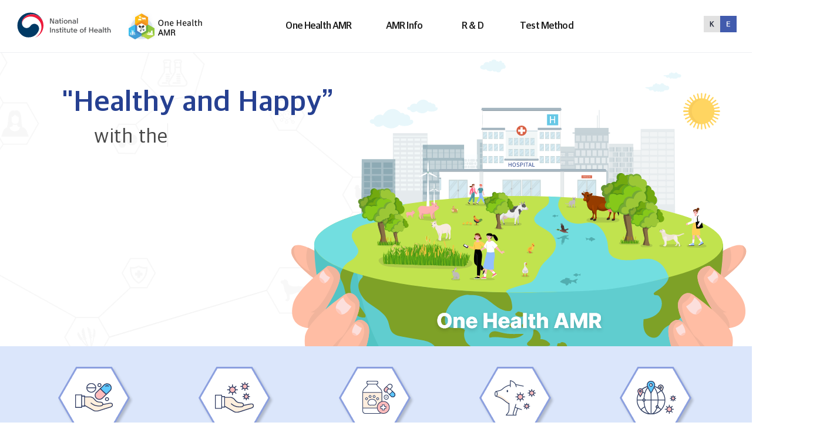

--- FILE ---
content_type: text/html;charset=utf-8
request_url: https://nih.go.kr/nohas/en/common/main.do;jsessionid=EeTPd7SImCtu7r4KTYL6sfWUBOzIC4BFrJ_fX-6L.onehelath10
body_size: 29998
content:



<!DOCTYPE html>
<html lang="ko" class="skrollr skrollr-desktop">
<!-- HTML 5의 경우 lang만 제공 -->
<!-- XHTML : "lang"과 "xml:lang" 제공  -->

<head>
	<!-- 원헬스 -->
	<!-- Google tag (gtag.js) -->
	<script async src="https://www.googletagmanager.com/gtag/js?id=G-XD0C15H941"></script>
	<script>
	  window.dataLayer = window.dataLayer || [];
	  function gtag(){dataLayer.push(arguments);}
	  gtag('js', new Date());
	
	  gtag('config', 'G-XD0C15H941');
	</script>
	
	<!-- Google tag (gtag.js) -->
	<script async src="https://www.googletagmanager.com/gtag/js?id=G-Q56T5GF2SH"></script>
	<script>
	  window.dataLayer = window.dataLayer || [];
	  function gtag(){dataLayer.push(arguments);}
	  gtag('js', new Date());
	
	  gtag('config', 'G-Q56T5GF2SH');
	</script>
	
	<script type="text/javascript" src="//wcs.naver.net/wcslog.js"></script>
	<script type="text/javascript">
	if(!wcs_add) var wcs_add = {};
	wcs_add["wa"] = "1f667c505b0d620";
	if(window.wcs) {
	  wcs_do();
	}
	</script>
	


<title>One Health AMR</title>
<!-- Meta, title, CSS, favicons, etc. -->
<link rel="shortcut icon" type="image/png" sizes="32x32" href="/nohas/static/image/ico/logo_32.ico;jsessionid=DeCsjQ5w39YsE5R8R35yBJU9Oj2HeeL920iS3V6G.onehelath20" />
<link rel="shortcut icon" type="image/png" sizes="64x64" href="/nohas/static/image/ico/logo_64.ico;jsessionid=DeCsjQ5w39YsE5R8R35yBJU9Oj2HeeL920iS3V6G.onehelath20" />
<link rel="shortcut icon" type="image/png" sizes="128x128" href="/nohas/static/image/ico/logo_128.ico;jsessionid=DeCsjQ5w39YsE5R8R35yBJU9Oj2HeeL920iS3V6G.onehelath20" />
<meta name="description" content="One-Health HomePage" />
<meta http-equiv="Content-Type" content="text/html; charset=UTF-8">
<meta http-equiv="X-UA-Compatible" content="IE=edge">
<meta name="format-detection" content="telephone=no">
<meta name="viewport" content="width=device-width, initial-scale=1">


<!-- Global Styles -->
<!-- PAGE LEVEL PLUGIN STYLES -->
<link rel="stylesheet" type="text/css" href="/nohas/static/css/font-awesome.min.css;jsessionid=DeCsjQ5w39YsE5R8R35yBJU9Oj2HeeL920iS3V6G.onehelath20" />


<link rel="stylesheet" type="text/css" href="/nohas/static/css/common_en.css;jsessionid=DeCsjQ5w39YsE5R8R35yBJU9Oj2HeeL920iS3V6G.onehelath20" />
<link rel="stylesheet" id="style.css" type="text/css" href="/nohas/static/css/style.css;jsessionid=DeCsjQ5w39YsE5R8R35yBJU9Oj2HeeL920iS3V6G.onehelath20" />
<link rel="stylesheet" id="responsive.css" type="text/css" href="/nohas/static/css/responsive_en.css;jsessionid=DeCsjQ5w39YsE5R8R35yBJU9Oj2HeeL920iS3V6G.onehelath20" />


<script src="/nohas/static/js/modernizr.js;jsessionid=DeCsjQ5w39YsE5R8R35yBJU9Oj2HeeL920iS3V6G.onehelath20"></script>
<script src="/nohas/static/js/jquery-2.1.4.js;jsessionid=DeCsjQ5w39YsE5R8R35yBJU9Oj2HeeL920iS3V6G.onehelath20"></script>
<script src="/nohas/static/js/jquery.carouFredSel-5.5.0.js;jsessionid=DeCsjQ5w39YsE5R8R35yBJU9Oj2HeeL920iS3V6G.onehelath20"></script>
<script src="/nohas/static/js/jquery-ui.js;jsessionid=DeCsjQ5w39YsE5R8R35yBJU9Oj2HeeL920iS3V6G.onehelath20"></script>
<script src="/nohas/static/js/common.js;jsessionid=DeCsjQ5w39YsE5R8R35yBJU9Oj2HeeL920iS3V6G.onehelath20"></script>
<script src="/nohas/static/js/ncv_common.js;jsessionid=DeCsjQ5w39YsE5R8R35yBJU9Oj2HeeL920iS3V6G.onehelath20"></script>
<script src="/nohas/static/js/safeFilter.js;jsessionid=DeCsjQ5w39YsE5R8R35yBJU9Oj2HeeL920iS3V6G.onehelath20"></script>
<script src="/nohas/static/js/html2canvas.min.js;jsessionid=DeCsjQ5w39YsE5R8R35yBJU9Oj2HeeL920iS3V6G.onehelath20"></script>

<!-- 서브페이지 통합 css -->
<script type="text/javascript" src="/nohas/static/js/swiper-bundle.js;jsessionid=DeCsjQ5w39YsE5R8R35yBJU9Oj2HeeL920iS3V6G.onehelath20" charset="UTF-8"></script> <!-- 탭 슬라이스 -->
<link rel="stylesheet" id="responsive.css" type="text/css" href="/nohas/static/css/sub-style_en.css;jsessionid=DeCsjQ5w39YsE5R8R35yBJU9Oj2HeeL920iS3V6G.onehelath20">
<!-- SPIN / 로딩 효과 -->
<script src="/nohas/static/js/spin.js;jsessionid=DeCsjQ5w39YsE5R8R35yBJU9Oj2HeeL920iS3V6G.onehelath20"></script>

<script>
    var ctx = "/nohas";
    jQuery(function() {
        /** 로딩 동작(스피너) **/
        var spinners;
        function wrapWindowByMaskCom() {
/*             var _workstartCom = function() {
                if (typeof spinners == 'undefined') {
                    spinners = new Spinner().spin(document.getElementById("spiner"));
                }
            }
            _workstartCom(); */
            //화면의 높이와 너비를 구한다.
            var maskHeight = $(document).height();
            var maskWidth = $(document).width();
            //마스크의 높이와 너비를 화면 것으로 만들어 전체 화면을 채운다.
            $('#mask').css({
	            'width' : maskWidth,
	            'height' : maskHeight
            });
            //애니메이션 효과
            $('#mask').fadeIn(900);
            $('#spiner').fadeIn(1000);
        }
        function wrapWindowByMaskEndCom() {
            var _workendCom = function() {
                spinners.stop();
            }
            $('#mask').fadeOut(1000);
            $('#spiner').fadeOut(900);
        }
        /* $(document).ready(function() {
            wrapWindowByMaskCom();
        });
        window.onload = function(data) {
            wrapWindowByMaskEndCom();
        } */
        $(document).ajaxStart(function() {
            wrapWindowByMaskCom();
        });
        
        $(document).ajaxError(function(data) {
            wrapWindowByMaskEndCom();
	        var console = window.console || {log:function(){}};
	        console.log("오류가 발생하였습니다.");
        });
        
        // AJAX가 끝날 경우 호출할 함수를 등록
        $(document).ajaxStop(function() {
            wrapWindowByMaskEndCom();
        });
        
        $(window).on('beforeunload', function() {
            wrapWindowByMaskCom();
            setTimeout(function() {
                wrapWindowByMaskEndCom();
            }, 22000);
        });

        var today = new Date();
        var year = today.getFullYear();

        $.datepicker.setDefaults({
        monthNamesShort : [ '1월', '2월', '3월', '4월', '5월', '6월', '7월', '8월', '9월', '10월', '11월', '12월' ],
        dayNamesMin : [ '일', '월', '화', '수', '목', '금', '토' ],
        showMonthAfterYear : true,
        dateFormat : 'yy-mm-dd',
        buttonImage : "/nohas/static/image/common/cal.png;jsessionid=DeCsjQ5w39YsE5R8R35yBJU9Oj2HeeL920iS3V6G.onehelath20",
        buttonImageOnly : false,
        changeMonth : true,
        changeYear : true

        });

        $(".datepicker").datepicker({
        showOn : 'both',
        buttonText : "달력"
        });

        $('.scroll').attr("tabindex", "0");
        $(".datepicker").attr("placeholder", "YYYY-MM-DD");
        $(".datepickerTo").attr("placeholder", "YYYY-MM-DD");
        $(".datepickerFrom").attr("placeholder", "YYYY-MM-DD");
        $(".datepickerSubFrom").attr("placeholder", "YYYY-MM-DD");
        $(".datepickerSubTo").attr("placeholder", "YYYY-MM-DD");
        $(".datepickerThirdFrom").attr("placeholder", "YYYY-MM-DD");
        $(".datepickerThirdTo").attr("placeholder", "YYYY-MM-DD");
        $(".datepickerFourthFrom").attr("placeholder", "YYYY-MM-DD");
        $(".datepickerFourthTo").attr("placeholder", "YYYY-MM-DD");
        $(".datepickerMonth").attr("placeholder", "YYYY");
        $("#AXInputDateYST").attr("placeholder", "YYYY");
        $("#AXInputDateYED").attr("placeholder", "YYYY");

        $(".datepicker").on("keypress blur", function() {
            fn_checkCal();
        });
        $(".datepickerTo").on("keypress blur", function() {
            fn_checkCal();
        });
        $(".datepickerFrom").on("keypress blur", function() {
            fn_checkCal();
        });

        $("#ui-datepicker-div").attr("tabindex", "-1");
        $(".datepickerTo").attr("maxlength", "10");
        $(".datepickerFrom").attr("maxlength", "10");
        $(".datepicker").attr("maxlength", "10");

        //textarea Byte 체크
        $('textarea').autogrow();
        $('textarea').bind('input keyup paste', function() {
            if ($(this).attr("maxByte") != undefined) {
                var counter = $(this).parent().find('.counter');
                if ($(this).parent().find('.counter').length == 0) {
                    var divHtml = "<div style='position:absolute; height:" + $(this).outerHeight() + "px;'></div>";
                    $(this).wrap(divHtml);
                    var html = "<span class='counter'>" + jsGetByte($(this).val()) + " / " + $(this).attr('maxByte') + " Byte</span>";
                    $(this).after(html);
                } else {
                    $(counter).html(jsGetByte($(this).val()) + " / " + $(this).attr("maxByte") + " Byte");
                    $(counter).css("color", "#ffffff").css("background-color", "#797979");
                }
                if (jsGetByte($(this).val()) >= $(this).attr("maxByte")) {
                    fnAlert($(this).attr("maxByte") + "Byte를 초과할 수 없습니다.");
                    var str = $(this).val();
                    var strCut = str.substr(0, $(this).attr("maxByte"));
                    $(this).val(strCut);
                    $(counter).html(jsGetByte($(this).val()) + " / " + $(this).attr("maxByte") + " Byte");
                    $(counter).css("color", "#ff0000").css("background-color", "#ffffff");
                }
            }
        });

        $("input, textarea").each(function() { // each 사용 이유 : $("input").val()의 경우 첫번째 셀렉트된 input태그의 값만 가져옴
            // javascript에서는 replace('인자1', '인자2')는 첫번째 인자1에 대해서만 치환한다.
            // replaceAll과 같은 효과를 얻기 위해 /인자1/g 정규식을 사용한다. g: 발생할 모든 pattern에 대한 전역 검색, i: 대/소문자 구분 안함
            this.value = this.value.replace(/&apos;/g, "\'").replace(/&quot;/g, "\"").replace(/&amp;/g, "\&").replace(/&lt;/g, "\<").replace(/&gt;/g, "\>");
        });

    });
    
    $(document).ready(function() {
        fn_changeDocumentTitle('Main');
    });
    
    function captureToChar(eleID) {
		var element = null;
		
		// 한 페이지에 차트가 2개이상일경우 파라미터로 캡처할 DIV의 ID를 넘겨받아 캡처한다.
		if(eleID == null || eleID == 'undefined'){
			element = document.getElementById('captureGrid');
		}else{
			element = document.getElementById(eleID);
		}

        // Load all images within the div before capturing
        const images = element.getElementsByTagName('img');
        let loadedImages = 0;
        
        for (let i = 0; i < images.length; i++) {
            if (images[i].complete) {
                loadedImages++;
            } else {
                images[i].addEventListener('load', function() {
                    loadedImages++;
                    if (loadedImages === images.length) {
                        captureAndDownload();
                    }
                });
            }
        }

        // If no images or all images are already loaded, proceed to capture
        if (loadedImages === images.length) {
            captureAndDownload();
        }

        function captureAndDownload() {
            // Set desired width
            // const desiredWidth = 1200; //px
			const desiredWidth = element.clientWidth; //px
			
            // Get element dimensions
            const aspectRatio = element.clientHeight / element.clientWidth;
            const calculatedHeight = desiredWidth * aspectRatio; //높이 배율 지정
			const originalHeight = element.clientHeight;  //실제 Div 높이값으로 설정

            html2canvas(element, {
                useCORS: true,
                width: desiredWidth,
                height: calculatedHeight, //실제 높이 지정
                scale: 1 // Adjust scale for better resolution if needed
            }).then(canvas => {
                // Create an image from the canvas
                const imgData = canvas.toDataURL('image/png');

                // Create a link to download the image
                const link = document.createElement('a');
                link.href = imgData;
                link.download = 'div-image.png';
                document.body.appendChild(link);
                link.click();
                document.body.removeChild(link);
            });
        }
    }

	function CSVToChar(GridID) {
       var csv = [];
       var table = document.getElementById(GridID);
       var rowList = table.rows;

       for(let i=0; i<rowList.length; i++){
        var row = rowList[i];
        var tdsNum = row.childElementCount;
        var dummyList = [];
        
        for(let j=0; j<tdsNum; j++){
        	var row_value = '"'+row.cells[j].innerHTML+'"';
            dummyList.push(row_value);
        }
        csv.push(dummyList.join(','));
        
       }

       csv = csv.join("\n");
        
       var csvFile;
       var downloadLink;

       //한글 처리를 해주기 위해 BOM 추가
       const BOM = "\uFEFF";
       csv = BOM + csv;

       csvFile = new Blob([csv], {type:"text/csv"});
       downloadLink = document.createElement("a");
       downloadLink.download = "csvDown.csv";
       downloadLink.href = window.URL.createObjectURL(csvFile);
       downloadLink.style.display = "none";
       document.body.appendChild(downloadLink);
       downloadLink.click();
	}
</script>


<script src="/nohas/static/js/gtagInfo.js;jsessionid=DeCsjQ5w39YsE5R8R35yBJU9Oj2HeeL920iS3V6G.onehelath20"></script>
<link rel="stylesheet" id="layerPopup.css" type="text/css" href="/nohas/static/css/layerPopup.css;jsessionid=DeCsjQ5w39YsE5R8R35yBJU9Oj2HeeL920iS3V6G.onehelath20" />
<script src="/nohas/static/js/layerPopup.js;jsessionid=DeCsjQ5w39YsE5R8R35yBJU9Oj2HeeL920iS3V6G.onehelath20"></script>

</head>
<body>
	<form id="menuForm"></form>
	<form id="hiddenForm"></form>
	<!-- Top -->
	


<script>


 // Mega Menu
 $(function() {
 	$('.header-wrap > div > nav').mouseenter(function() {
 		$('body').addClass('menu-box-list-opened');
 	});

 	$('.menu-box.menu-list').mouseleave(function() {
 		$('body').removeClass('menu-box-list-opened');
 	});

 });
</script>

<div id="skipNav">
	<a href="#wrap">Go to main contents</a>
	<a href="#head_menu">Go to main menus</a>
</div>
<!-- Header_start -->
<header id="header" class="header">
		<div class="container">
			 <h1 class="logo">
			 	<a href="https://www.nih.go.kr/eng/main/main.do"><img src="/nohas/static/image/eng/nih-logo-eng.svg;jsessionid=DeCsjQ5w39YsE5R8R35yBJU9Oj2HeeL920iS3V6G.onehelath20" alt="National Institute of Health logo"></a> 
			 	<a href="/nohas/en/common/main.do;jsessionid=DeCsjQ5w39YsE5R8R35yBJU9Oj2HeeL920iS3V6G.onehelath20"><img src="/nohas/static/image/eng/logo.png;jsessionid=DeCsjQ5w39YsE5R8R35yBJU9Oj2HeeL920iS3V6G.onehelath20" alt="One Health Antimicrobial resistanst organism logo"></a> 
			 </h1>
			<div class="gnbArea">
				<nav id="head_menu" class="gnb">
					<ul class="topmenu_all">
						<li class="lnb1 mnfirst over">
							<a href="/nohas/en/aboutOH/antibiotics.do;jsessionid=DeCsjQ5w39YsE5R8R35yBJU9Oj2HeeL920iS3V6G.onehelath20">One Health AMR</a>
							<p class="hidden">One Health AMR</p>
							<div class="submenu">
								<ul class="sub01">
									<li class="sub011 subfirst"><a href="/nohas/en/aboutOH/antibiotics.do;jsessionid=DeCsjQ5w39YsE5R8R35yBJU9Oj2HeeL920iS3V6G.onehelath20">Antimicrobial Resistant Organism</a>
										<ul>
										  <li><a data-menuid="menu01_1_1" href="/nohas/en/aboutOH/antibiotics.do;jsessionid=DeCsjQ5w39YsE5R8R35yBJU9Oj2HeeL920iS3V6G.onehelath20">Antimicrobials</a></li>
										  <li><a data-menuid="menu01_1_2" href="/nohas/en/aboutOH/resistant-bacteria.do;jsessionid=DeCsjQ5w39YsE5R8R35yBJU9Oj2HeeL920iS3V6G.onehelath20">Classifications and Characteristics of Antimicrobials</a></li>
										  <li><a data-menuid="menu01_1_3" href="/nohas/en/aboutOH/aboutOnehealth.do;jsessionid=DeCsjQ5w39YsE5R8R35yBJU9Oj2HeeL920iS3V6G.onehelath20">Antimicrobial Resistant Organism</a></li>
										  <li><a data-menuid="menu01_1_4" href="/nohas/en/aboutOH/straindef.do;jsessionid=DeCsjQ5w39YsE5R8R35yBJU9Oj2HeeL920iS3V6G.onehelath20">Classifications and Characteristics of Resistant Organism</a></li>
										</ul>
									</li>
									<li class="sub012"><a href="/nohas/en/aboutOH/OHdefinition.do;jsessionid=DeCsjQ5w39YsE5R8R35yBJU9Oj2HeeL920iS3V6G.onehelath20">One Health</a>
										<ul>
										  <li><a data-menuid="menu01_2_1" href="/nohas/en/aboutOH/OHdefinition.do;jsessionid=DeCsjQ5w39YsE5R8R35yBJU9Oj2HeeL920iS3V6G.onehelath20">Definition</a></li>
										  <li><a data-menuid="menu01_2_2" href="/nohas/en/aboutOH/OHimportanceOfaccess.do;jsessionid=DeCsjQ5w39YsE5R8R35yBJU9Oj2HeeL920iS3V6G.onehelath20">Significance of One Health</a></li>
										</ul>
									</li>
								</ul>
							</div>
						</li>
						<li class="lnb2">
							<a href="/nohas/en/statistics/selectTestMethodCh9.do;jsessionid=DeCsjQ5w39YsE5R8R35yBJU9Oj2HeeL920iS3V6G.onehelath20">AMR Info</a>
							<p class="hidden">AMR Info</p>
							<div class="submenu">
								<ul class="sub02">
									<li class="sub021 subfirst"><a href="/nohas/en/statistics/selectTestMethodCh9.do;jsessionid=DeCsjQ5w39YsE5R8R35yBJU9Oj2HeeL920iS3V6G.onehelath20">Surveillance System</a>
										<ul>
											<li><a data-menuid="menu02_1_1" href="/nohas/en/statistics/selectTestMethodCh9.do;jsessionid=DeCsjQ5w39YsE5R8R35yBJU9Oj2HeeL920iS3V6G.onehelath20">Human</a></li>
											<li><a data-menuid="menu02_1_2" href="/nohas/en/statistics/selectTestMethodCh10.do;jsessionid=DeCsjQ5w39YsE5R8R35yBJU9Oj2HeeL920iS3V6G.onehelath20">Non-Human</a></li>
										</ul>
									</li>
									<li class="sub22"><a href="/nohas/en/statistics/selectAUStatisticsMainTab.do;jsessionid=DeCsjQ5w39YsE5R8R35yBJU9Oj2HeeL920iS3V6G.onehelath20">AMR in Human</a>
										<ul>
											<li><a data-menuid="menu02_2_1" href="/nohas/en/statistics/selectAUStatisticsMainTab.do;jsessionid=DeCsjQ5w39YsE5R8R35yBJU9Oj2HeeL920iS3V6G.onehelath20?codeId=A">Antimicrobial Usage (Human)</a></li>
											<li><a data-menuid="menu02_2_2" href="/nohas/en/statistics/selectARStatisticsMainTab.do;jsessionid=DeCsjQ5w39YsE5R8R35yBJU9Oj2HeeL920iS3V6G.onehelath20?systemName=Kor_GLASS">AMR Rate (Human)</a></li>
											<li><a data-menuid="menu02_2_3" href="/nohas/en/statistics/selectAURStatistics.do;jsessionid=DeCsjQ5w39YsE5R8R35yBJU9Oj2HeeL920iS3V6G.onehelath20">Antimicrobial Usage/Rates of AMR</a></li>
										</ul>
									</li>
									<li class="sub23"><a href="/nohas/en/statistics/selectIARStatisticsBySPECMainTab.do;jsessionid=DeCsjQ5w39YsE5R8R35yBJU9Oj2HeeL920iS3V6G.onehelath20?codeId=A">AMR in Non-human</a>
										<ul>
											<li><a data-menuid="menu02_3_1" href="/nohas/en/statistics/selectIARStatisticsBySPECMainTab.do;jsessionid=DeCsjQ5w39YsE5R8R35yBJU9Oj2HeeL920iS3V6G.onehelath20">Antimicrobial Usage (Non-human)</a></li>
											<li><a data-menuid="menu02_3_2" href="/nohas/en/statistics/selectIARStatisticsToSPECAFTab.do;jsessionid=DeCsjQ5w39YsE5R8R35yBJU9Oj2HeeL920iS3V6G.onehelath20">AMR rate (Non-human)</a></li>
											<li><a data-menuid="menu02_3_3" href="/nohas/en/statistics/selectIASRStatistics.do;jsessionid=DeCsjQ5w39YsE5R8R35yBJU9Oj2HeeL920iS3V6G.onehelath20">Antimicrobial Usage/Rates of AMR</a></li>
										</ul>
									</li>
								</ul>
							</div>
						</li>
						<li class="lnb3">
							<a href="/nohas/en/common/reschField/ctg01/rf-intro.do;jsessionid=DeCsjQ5w39YsE5R8R35yBJU9Oj2HeeL920iS3V6G.onehelath20">R & D</a>
							<p class="hidden">R & D</p>
							<div class="submenu">
								<ul class="sub03">
									<li class="sub031 subfirst"><a href="/nohas/en/common/reschField/ctg01/rf-intro.do;jsessionid=DeCsjQ5w39YsE5R8R35yBJU9Oj2HeeL920iS3V6G.onehelath20">Mechanism of AMR</a>
										<ul>
											<li><a data-menuid="menu03_1_1" href="/nohas/en/common/reschField/ctg01/rf-intro.do;jsessionid=DeCsjQ5w39YsE5R8R35yBJU9Oj2HeeL920iS3V6G.onehelath20">Mechanism of AMR</a></li>
											<li><a data-menuid="menu03_1_2" href="/nohas/en/common/reschField/ctg02/rf-intro.do;jsessionid=DeCsjQ5w39YsE5R8R35yBJU9Oj2HeeL920iS3V6G.onehelath20">Development of New Diagnostic method</a></li>
											<li><a data-menuid="menu03_1_3" href="/nohas/en/common/reschField/ctg03/rf-intro.do;jsessionid=DeCsjQ5w39YsE5R8R35yBJU9Oj2HeeL920iS3V6G.onehelath20">Proper use of antimicrobials and comparative analysis of the results</a></li>
											<li><a data-menuid="menu03_1_4" href="/nohas/en/common/reschField/ctg04/rf-intro.do;jsessionid=DeCsjQ5w39YsE5R8R35yBJU9Oj2HeeL920iS3V6G.onehelath20">Surveillance Study</a></li>
											<li><a data-menuid="menu03_1_5" href="/nohas/en/common/reschField/ctg05/rf-intro.do;jsessionid=DeCsjQ5w39YsE5R8R35yBJU9Oj2HeeL920iS3V6G.onehelath20">Development of the Antimicrobial Treatment Strategy</a></li>
										</ul>
									</li>
								</ul>
							</div>
						</li>
						<li class="lnb4">
							<a href="/nohas/en/testmethod/selectTestMethodCh2.do;jsessionid=DeCsjQ5w39YsE5R8R35yBJU9Oj2HeeL920iS3V6G.onehelath20">Test Method</a>
							<p class="hidden">Test Method</p>
							<div class="submenu">
								<ul class="sub04">
									<li class="sub041 subfirst"><a href="/nohas/en/testmethod/selectTestMethodCh2.do;jsessionid=DeCsjQ5w39YsE5R8R35yBJU9Oj2HeeL920iS3V6G.onehelath20">Testing Methods</a>
									</li>
								</ul>
							</div>
						</li>
					</ul>
				</nav>
				<div class="gnb_bg"></div>
				<div class="gnb_Allbg" style=""></div>
			</div>
			<div id="langchange" class="lang-change"> <a href="/nohas/common/main.do;jsessionid=DeCsjQ5w39YsE5R8R35yBJU9Oj2HeeL920iS3V6G.onehelath20"><img src="/nohas/static/image/eng/btn_eng_top.png;jsessionid=DeCsjQ5w39YsE5R8R35yBJU9Oj2HeeL920iS3V6G.onehelath20" alt="Button to switch the homepage in English to the homepage in Korean"></a> </div>
			<button type="button" class="btn btn-all-menu">
				<span class="ico i-menu"></span>
				<span class="hidden">Total Menu</span>
			</button>
			<button type="button" class="btn btn-all-menu-close"> <span class="ico i-menu-close"></span><span class="hidden">Close all menus</span> </button>
		</div>

</header>

<div class="go-top">
	<a id="goTop" href="javascript:;" title="Go to the top"><i class="fa fa-chevron-up"></i><span style="display:none;">Go to the top</span></a>
</div>
	<!-- End Top -->
	
		
		
			



<script src="/nohas/static/js/ncv_common.js;jsessionid=DeCsjQ5w39YsE5R8R35yBJU9Oj2HeeL920iS3V6G.onehelath20"></script> 
<script>
    $(document).ready(function() {
        fn_changeDocumentTitle('Main');
    });
    function fnSTestPopup(){
    	alert("Preparing");
    }
    
	var today = new Date();   
	
	let now = new Date();
	let deadline = new Date('2025-01-10');
	
	if(now < deadline){
		if(localStorage.getItem("cloudeNotice") != null){
			let closeDate = new Date(localStorage.getItem("cloudeNotice"));
			
			if(now.toISOString().slice(0, 10) != closeDate.toISOString().slice(0, 10)){ // 오늘하루보지않기한 날짜가 오늘이 아닐경우
				fnCloudePopup();
			}
		}else{
			fnCloudePopup();
 		}
	}
	
	function fnCloudePopup(){
		var urls = '../../notice_en.html';
		openPopup(urls, '', "mainPop", 930, 760);
	}
</script>
<div id="wrap">
  <div class="main-wrap">
    <!-- Main-visual_s -->
   	<div class="pt-container main-visual">
		<div class="typing-txt"> 
		  <ul>
			<li>"Healthy and Happy”</li>
			<li>with the right antibiotics</li>
		</ul>

		</div> 
		<div class="typing">
		   <ul>
			 <li class="text1"></li>
			 <li class="text2"></li>
		  </ul>
		</div>
		
		<script id="rendered-js">
			//fnMainPopup();
			var typingBool = false;
			var typingIdx = 0;
			var liIndex = 0;
			var liLength = $(".typing-txt>ul>li").length;

			// 타이핑될 텍스트를 가져온다 
			var typingTxt = $(".typing-txt>ul>li").eq(liIndex).text();
			typingTxt = typingTxt.split(""); // 한글자씩 자른다. 
			if (typingBool == false) {// 타이핑이 진행되지 않았다면 
			  typingBool = true;
			  var tyInt = setInterval(typing, 100); // 반복동작 
			}

			function typing() {
			  $(".typing ul li").removeClass("on");
			  $(".typing ul li").eq(liIndex).addClass("on");
			  if (typingIdx < typingTxt.length) {// 타이핑될 텍스트 길이만큼 반복 
				$(".typing ul li").eq(liIndex).append(typingTxt[typingIdx]); // 한글자씩 이어준다. 
				typingIdx++;
			  } else {if (liIndex < liLength - 1) {
				  //다음문장으로  가기위해 인덱스를 1증가
				  liIndex++;
				  //다음문장을 타이핑하기위한 셋팅
				  typingIdx = 0;
				  typingBool = false;
				  typingTxt = $(".typing-txt>ul>li").eq(liIndex).text();

				  //다음문장 타이핑전 1초 쉰다
				  clearInterval(tyInt);
				  //타이핑종료

				  setTimeout(function () {
					//1초후에 다시 타이핑 반복 시작
					tyInt = setInterval(typing, 100);
				  }, 1000);
				} else if (liIndex == liLength - 1) {

				  //마지막 문장까지 써지면 반복종료
				  clearInterval(tyInt);
				}
			  }
			}
			//# sourceURL=pen.js
			// 팝업---------------------
			function fnMainPopup() {
		        var urls = '';
		        urls = "/nohas/en/common/monitoring/MainPop.do;jsessionid=DeCsjQ5w39YsE5R8R35yBJU9Oj2HeeL920iS3V6G.onehelath20";
		        openPopup(urls, '', "mainPop", 880, 680);
		    }
			
			function movaPage(url){
				location.href = url;
			}
		</script>
	
	</div>
    <!-- Main-visual_f -->
    <!-- Section-row1_s -->
    <section class="row1">
      <div class="pt-container icon-cnt">
		<a href="/nohas/en/statistics/selectAUStatisticsMainTab.do;jsessionid=DeCsjQ5w39YsE5R8R35yBJU9Oj2HeeL920iS3V6G.onehelath20?codeId=A" class="fontSize-lg font-typeB" title="Human Consumption"><img src="/nohas/static/image/common/ico-img01.png;jsessionid=DeCsjQ5w39YsE5R8R35yBJU9Oj2HeeL920iS3V6G.onehelath20" alt="image - Human Consumption Icon"><span>Human Consumption</span></a>
		<a href="/nohas/en/statistics/selectARStatisticsMainTab.do;jsessionid=DeCsjQ5w39YsE5R8R35yBJU9Oj2HeeL920iS3V6G.onehelath20?systemName=Kor_GLASS" class="fontSize-lg font-typeB" title="Human Resistance Rate"><img src="/nohas/static/image/common/ico-img02.png;jsessionid=DeCsjQ5w39YsE5R8R35yBJU9Oj2HeeL920iS3V6G.onehelath20" alt="image - Human Resistance Rate Icon"><span>Human Resistance Rate</span></a>
		<a href="/nohas/en/statistics/selectIARStatisticsBySPECMainTab.do;jsessionid=DeCsjQ5w39YsE5R8R35yBJU9Oj2HeeL920iS3V6G.onehelath20" class="fontSize-lg font-typeB" title="Livestock Sell"><img src="/nohas/static/image/common/ico-img03.png;jsessionid=DeCsjQ5w39YsE5R8R35yBJU9Oj2HeeL920iS3V6G.onehelath20" alt="image - Livestock Sell Icon"><span>Livestock Sell</span></a>
		<a href="/nohas/en/statistics/selectIARStatisticsToSPECAFTab.do;jsessionid=DeCsjQ5w39YsE5R8R35yBJU9Oj2HeeL920iS3V6G.onehelath20" class="fontSize-lg font-typeB" title="Livestock Resistance Rate"><img src="/nohas/static/image/common/ico-img04.png;jsessionid=DeCsjQ5w39YsE5R8R35yBJU9Oj2HeeL920iS3V6G.onehelath20" alt="image - Livestock Resistance Rate Icon"><span>Livestock Resistance Rate</span></a>
		<a href="javascript:" class="fontSize-lg font-typeB" title="Resistance Rate Comparisons Between Countries"><img src="/nohas/static/image/common/ico-img05.png;jsessionid=DeCsjQ5w39YsE5R8R35yBJU9Oj2HeeL920iS3V6G.onehelath20" alt="image - Resistance Rate Comparisons Between Countries Icon"><span>Resistance Rate Comparisons Between Countries</span></a>
		</div>
    </section>
<!-- 	<section class="row2"> -->
<!-- 		<div class="pt-container banner-type"> -->
<!-- 			<div class="banner-cnt"><a href="javascript:" onclick="fnSTestPopup()" class="fontSize-xxl font-typeB" onkeydown="this.onclick;"><span class="bnr-ico"></span><span class="bnr-tit">Multidrug Resistant Microbes Bank</span><span class="blet-arr"></span></a></div> -->
<!-- 		</div> -->
<!--     </section> -->
	<section class="row3">
		<div class="pt-container">
			<div class="img-cnt"><img src="/nohas/static/image/common/main-bottom_eng.png;jsessionid=DeCsjQ5w39YsE5R8R35yBJU9Oj2HeeL920iS3V6G.onehelath20" alt="1.Sample Collection 2.Culture and identification of Samples 3.Antibiotic Sensitivity Testing 4.Resistance identification Testing of species classification 5.Quality Management 6.Testing Management 7.Strain Storage Method 8.Strain Transpotation"></div>
		</div>
    </section>
  </div>
</div>

		
	
	<!-- Footer -->
	

<style>
	.footer-wrap > ul {
		text-align: center;
	}
	.footer-wrap > ul > li {
		margin-bottom: 5px;
	}
</style>
	<footer id="footer">
	  <div class="footer-wrap">
		<address class="fontSize-xs">
		  ((28159) Osong Health Technology Administration Complex, 187, Osongsaengmyeong 2-ro, Osong-eup, Heungdeok-gu, Cheongju-si, Chungcheongbuk-do, Korea <br/>  COPYRIGHTⓒ 2022 NIH ALL RIGHTS RESERVED.
		  </address>
	  </div>
	</footer>
	<!-- End Footer -->
	<div class="modal fade" id="modal-popup-level1" tabindex="-1" role="dialog" style="display: none; z-index: 1050;"></div>
	<div id="mask"></div>
	<div id="spiner"></div>
</body>
</html>